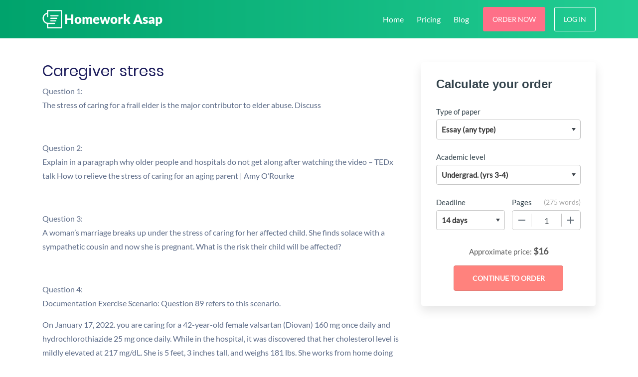

--- FILE ---
content_type: text/html; charset=UTF-8
request_url: https://www.homeworkasap.com/caregiver-stress/
body_size: 16872
content:
<!DOCTYPE html>
<html lang="en-US" prefix="og: https://ogp.me/ns#">
<head>
    <meta charset="UTF-8">
    <meta name="viewport" content="width=device-width, initial-scale=1">
    <link rel="profile" href="http://gmpg.org/xfn/11">
	<link rel="alternate" type="application/rss+xml" title="Homework Essay Paper Writers RSS Feed" href="https://www.homeworkasap.com/feed/" />
	<link rel="alternate" type="application/atom+xml" title="Homework Essay Paper Writers Atom Feed" href="https://www.homeworkasap.com/feed/atom/" />
    <link rel="pingback" href="https://www.homeworkasap.com/xmlrpc.php" />
    
<!-- Search Engine Optimization by Rank Math - https://s.rankmath.com/home -->
<title>Caregiver stress - Homework Essay Paper Writers</title>
<meta name="description" content="Caregiver stress - Get access to quality assignment help. Improve your grades."/>
<meta name="robots" content="follow, index, max-snippet:-1, max-video-preview:-1, max-image-preview:large"/>
<link rel="canonical" href="https://www.homeworkasap.com/caregiver-stress/" />
<meta property="og:locale" content="en_US" />
<meta property="og:type" content="article" />
<meta property="og:title" content="Caregiver stress - Homework Essay Paper Writers" />
<meta property="og:description" content="Caregiver stress - Get access to quality assignment help. Improve your grades." />
<meta property="og:url" content="https://www.homeworkasap.com/caregiver-stress/" />
<meta property="og:site_name" content="Homework Essay Paper Writers" />
<meta property="article:publisher" content="https://www.facebook.com/homeworkasapcom" />
<meta property="og:image" content="https://www.homeworkasap.com/wp-content/uploads/2024/02/Home-Wk-LN.jpg" />
<meta property="og:image:secure_url" content="https://www.homeworkasap.com/wp-content/uploads/2024/02/Home-Wk-LN.jpg" />
<meta property="og:image:width" content="1200" />
<meta property="og:image:height" content="630" />
<meta property="og:image:alt" content="Caregiver stress" />
<meta property="og:image:type" content="image/jpeg" />
<meta property="article:published_time" content="2021-10-11T14:19:43+00:00" />
<meta name="twitter:card" content="summary_large_image" />
<meta name="twitter:title" content="Caregiver stress - Homework Essay Paper Writers" />
<meta name="twitter:description" content="Caregiver stress - Get access to quality assignment help. Improve your grades." />
<meta name="twitter:site" content="@homeworkasapcom" />
<meta name="twitter:creator" content="@homeworkasapcom" />
<meta name="twitter:image" content="https://www.homeworkasap.com/wp-content/uploads/2024/02/Home-Wk-LN.jpg" />
<meta name="twitter:label1" content="Time to read" />
<meta name="twitter:data1" content="2 minutes" />
<script type="application/ld+json" class="rank-math-schema">{"@context":"https://schema.org","@graph":[{"@type":["EducationalOrganization","Organization"],"@id":"https://www.homeworkasap.com/#organization","name":"Homework ASAP Essay Writers","url":"https://www.homeworkasap.com","logo":{"@type":"ImageObject","@id":"https://www.homeworkasap.com/#logo","url":"https://www.homeworkasap.com/wp-content/uploads/2024/02/Home-Wk-SQ.jpg","contentUrl":"https://www.homeworkasap.com/wp-content/uploads/2024/02/Home-Wk-SQ.jpg","caption":"Homework ASAP Essay Writers","inLanguage":"en-US","width":"1080","height":"1080"}},{"@type":"WebSite","@id":"https://www.homeworkasap.com/#website","url":"https://www.homeworkasap.com","name":"Homework ASAP Essay Writers","publisher":{"@id":"https://www.homeworkasap.com/#organization"},"inLanguage":"en-US"},{"@type":"ImageObject","@id":"https://www.homeworkasap.com/wp-content/uploads/2024/02/Home-Wk-LN.jpg","url":"https://www.homeworkasap.com/wp-content/uploads/2024/02/Home-Wk-LN.jpg","width":"1200","height":"630","inLanguage":"en-US"},{"@type":"BreadcrumbList","@id":"https://www.homeworkasap.com/caregiver-stress/#breadcrumb","itemListElement":[{"@type":"ListItem","position":"1","item":{"@id":"https://www.homeworkasap.com","name":"Home"}},{"@type":"ListItem","position":"2","item":{"@id":"https://www.homeworkasap.com/caregiver-stress/","name":"Caregiver stress"}}]},{"@type":"WebPage","@id":"https://www.homeworkasap.com/caregiver-stress/#webpage","url":"https://www.homeworkasap.com/caregiver-stress/","name":"Caregiver stress - Homework Essay Paper Writers","datePublished":"2021-10-11T14:19:43+00:00","dateModified":"2021-10-11T14:19:43+00:00","isPartOf":{"@id":"https://www.homeworkasap.com/#website"},"primaryImageOfPage":{"@id":"https://www.homeworkasap.com/wp-content/uploads/2024/02/Home-Wk-LN.jpg"},"inLanguage":"en-US","breadcrumb":{"@id":"https://www.homeworkasap.com/caregiver-stress/#breadcrumb"}},{"@type":"Person","@id":"https://www.homeworkasap.com/caregiver-stress/#author","name":"Homework ASAP Essay writing service","image":{"@type":"ImageObject","@id":"https://www.homeworkasap.com/wp-content/litespeed/avatar/f702f1f5053309d3bafc1d0a79b48b11.jpg?ver=1768614033","url":"https://www.homeworkasap.com/wp-content/litespeed/avatar/f702f1f5053309d3bafc1d0a79b48b11.jpg?ver=1768614033","caption":"Homework ASAP Essay writing service","inLanguage":"en-US"},"sameAs":["http://homeworkasap.com"],"worksFor":{"@id":"https://www.homeworkasap.com/#organization"}},{"@type":"Article","headline":"Caregiver stress - Homework Essay Paper Writers","datePublished":"2021-10-11T14:19:43+00:00","dateModified":"2021-10-11T14:19:43+00:00","author":{"@id":"https://www.homeworkasap.com/caregiver-stress/#author"},"publisher":{"@id":"https://www.homeworkasap.com/#organization"},"description":"Caregiver stress - Get access to quality assignment help. Improve your grades.","name":"Caregiver stress - Homework Essay Paper Writers","@id":"https://www.homeworkasap.com/caregiver-stress/#richSnippet","isPartOf":{"@id":"https://www.homeworkasap.com/caregiver-stress/#webpage"},"image":{"@id":"https://www.homeworkasap.com/wp-content/uploads/2024/02/Home-Wk-LN.jpg"},"inLanguage":"en-US","mainEntityOfPage":{"@id":"https://www.homeworkasap.com/caregiver-stress/#webpage"}}]}</script>
<!-- /Rank Math WordPress SEO plugin -->

<link rel='dns-prefetch' href='//www.googletagmanager.com' />
<link rel='stylesheet' id='wp-block-library-css' href='https://www.homeworkasap.com/wp-includes/css/dist/block-library/style.min.css?ver=6.4.7' type='text/css' media='all' />
<style id='wp-block-library-theme-inline-css' type='text/css'>
.wp-block-audio figcaption{color:#555;font-size:13px;text-align:center}.is-dark-theme .wp-block-audio figcaption{color:hsla(0,0%,100%,.65)}.wp-block-audio{margin:0 0 1em}.wp-block-code{border:1px solid #ccc;border-radius:4px;font-family:Menlo,Consolas,monaco,monospace;padding:.8em 1em}.wp-block-embed figcaption{color:#555;font-size:13px;text-align:center}.is-dark-theme .wp-block-embed figcaption{color:hsla(0,0%,100%,.65)}.wp-block-embed{margin:0 0 1em}.blocks-gallery-caption{color:#555;font-size:13px;text-align:center}.is-dark-theme .blocks-gallery-caption{color:hsla(0,0%,100%,.65)}.wp-block-image figcaption{color:#555;font-size:13px;text-align:center}.is-dark-theme .wp-block-image figcaption{color:hsla(0,0%,100%,.65)}.wp-block-image{margin:0 0 1em}.wp-block-pullquote{border-bottom:4px solid;border-top:4px solid;color:currentColor;margin-bottom:1.75em}.wp-block-pullquote cite,.wp-block-pullquote footer,.wp-block-pullquote__citation{color:currentColor;font-size:.8125em;font-style:normal;text-transform:uppercase}.wp-block-quote{border-left:.25em solid;margin:0 0 1.75em;padding-left:1em}.wp-block-quote cite,.wp-block-quote footer{color:currentColor;font-size:.8125em;font-style:normal;position:relative}.wp-block-quote.has-text-align-right{border-left:none;border-right:.25em solid;padding-left:0;padding-right:1em}.wp-block-quote.has-text-align-center{border:none;padding-left:0}.wp-block-quote.is-large,.wp-block-quote.is-style-large,.wp-block-quote.is-style-plain{border:none}.wp-block-search .wp-block-search__label{font-weight:700}.wp-block-search__button{border:1px solid #ccc;padding:.375em .625em}:where(.wp-block-group.has-background){padding:1.25em 2.375em}.wp-block-separator.has-css-opacity{opacity:.4}.wp-block-separator{border:none;border-bottom:2px solid;margin-left:auto;margin-right:auto}.wp-block-separator.has-alpha-channel-opacity{opacity:1}.wp-block-separator:not(.is-style-wide):not(.is-style-dots){width:100px}.wp-block-separator.has-background:not(.is-style-dots){border-bottom:none;height:1px}.wp-block-separator.has-background:not(.is-style-wide):not(.is-style-dots){height:2px}.wp-block-table{margin:0 0 1em}.wp-block-table td,.wp-block-table th{word-break:normal}.wp-block-table figcaption{color:#555;font-size:13px;text-align:center}.is-dark-theme .wp-block-table figcaption{color:hsla(0,0%,100%,.65)}.wp-block-video figcaption{color:#555;font-size:13px;text-align:center}.is-dark-theme .wp-block-video figcaption{color:hsla(0,0%,100%,.65)}.wp-block-video{margin:0 0 1em}.wp-block-template-part.has-background{margin-bottom:0;margin-top:0;padding:1.25em 2.375em}
</style>
<style id='classic-theme-styles-inline-css' type='text/css'>
/*! This file is auto-generated */
.wp-block-button__link{color:#fff;background-color:#32373c;border-radius:9999px;box-shadow:none;text-decoration:none;padding:calc(.667em + 2px) calc(1.333em + 2px);font-size:1.125em}.wp-block-file__button{background:#32373c;color:#fff;text-decoration:none}
</style>
<style id='global-styles-inline-css' type='text/css'>
body{--wp--preset--color--black: #000000;--wp--preset--color--cyan-bluish-gray: #abb8c3;--wp--preset--color--white: #ffffff;--wp--preset--color--pale-pink: #f78da7;--wp--preset--color--vivid-red: #cf2e2e;--wp--preset--color--luminous-vivid-orange: #ff6900;--wp--preset--color--luminous-vivid-amber: #fcb900;--wp--preset--color--light-green-cyan: #7bdcb5;--wp--preset--color--vivid-green-cyan: #00d084;--wp--preset--color--pale-cyan-blue: #8ed1fc;--wp--preset--color--vivid-cyan-blue: #0693e3;--wp--preset--color--vivid-purple: #9b51e0;--wp--preset--gradient--vivid-cyan-blue-to-vivid-purple: linear-gradient(135deg,rgba(6,147,227,1) 0%,rgb(155,81,224) 100%);--wp--preset--gradient--light-green-cyan-to-vivid-green-cyan: linear-gradient(135deg,rgb(122,220,180) 0%,rgb(0,208,130) 100%);--wp--preset--gradient--luminous-vivid-amber-to-luminous-vivid-orange: linear-gradient(135deg,rgba(252,185,0,1) 0%,rgba(255,105,0,1) 100%);--wp--preset--gradient--luminous-vivid-orange-to-vivid-red: linear-gradient(135deg,rgba(255,105,0,1) 0%,rgb(207,46,46) 100%);--wp--preset--gradient--very-light-gray-to-cyan-bluish-gray: linear-gradient(135deg,rgb(238,238,238) 0%,rgb(169,184,195) 100%);--wp--preset--gradient--cool-to-warm-spectrum: linear-gradient(135deg,rgb(74,234,220) 0%,rgb(151,120,209) 20%,rgb(207,42,186) 40%,rgb(238,44,130) 60%,rgb(251,105,98) 80%,rgb(254,248,76) 100%);--wp--preset--gradient--blush-light-purple: linear-gradient(135deg,rgb(255,206,236) 0%,rgb(152,150,240) 100%);--wp--preset--gradient--blush-bordeaux: linear-gradient(135deg,rgb(254,205,165) 0%,rgb(254,45,45) 50%,rgb(107,0,62) 100%);--wp--preset--gradient--luminous-dusk: linear-gradient(135deg,rgb(255,203,112) 0%,rgb(199,81,192) 50%,rgb(65,88,208) 100%);--wp--preset--gradient--pale-ocean: linear-gradient(135deg,rgb(255,245,203) 0%,rgb(182,227,212) 50%,rgb(51,167,181) 100%);--wp--preset--gradient--electric-grass: linear-gradient(135deg,rgb(202,248,128) 0%,rgb(113,206,126) 100%);--wp--preset--gradient--midnight: linear-gradient(135deg,rgb(2,3,129) 0%,rgb(40,116,252) 100%);--wp--preset--font-size--small: 13px;--wp--preset--font-size--medium: 20px;--wp--preset--font-size--large: 36px;--wp--preset--font-size--x-large: 42px;--wp--preset--spacing--20: 0.44rem;--wp--preset--spacing--30: 0.67rem;--wp--preset--spacing--40: 1rem;--wp--preset--spacing--50: 1.5rem;--wp--preset--spacing--60: 2.25rem;--wp--preset--spacing--70: 3.38rem;--wp--preset--spacing--80: 5.06rem;--wp--preset--shadow--natural: 6px 6px 9px rgba(0, 0, 0, 0.2);--wp--preset--shadow--deep: 12px 12px 50px rgba(0, 0, 0, 0.4);--wp--preset--shadow--sharp: 6px 6px 0px rgba(0, 0, 0, 0.2);--wp--preset--shadow--outlined: 6px 6px 0px -3px rgba(255, 255, 255, 1), 6px 6px rgba(0, 0, 0, 1);--wp--preset--shadow--crisp: 6px 6px 0px rgba(0, 0, 0, 1);}:where(.is-layout-flex){gap: 0.5em;}:where(.is-layout-grid){gap: 0.5em;}body .is-layout-flow > .alignleft{float: left;margin-inline-start: 0;margin-inline-end: 2em;}body .is-layout-flow > .alignright{float: right;margin-inline-start: 2em;margin-inline-end: 0;}body .is-layout-flow > .aligncenter{margin-left: auto !important;margin-right: auto !important;}body .is-layout-constrained > .alignleft{float: left;margin-inline-start: 0;margin-inline-end: 2em;}body .is-layout-constrained > .alignright{float: right;margin-inline-start: 2em;margin-inline-end: 0;}body .is-layout-constrained > .aligncenter{margin-left: auto !important;margin-right: auto !important;}body .is-layout-constrained > :where(:not(.alignleft):not(.alignright):not(.alignfull)){max-width: var(--wp--style--global--content-size);margin-left: auto !important;margin-right: auto !important;}body .is-layout-constrained > .alignwide{max-width: var(--wp--style--global--wide-size);}body .is-layout-flex{display: flex;}body .is-layout-flex{flex-wrap: wrap;align-items: center;}body .is-layout-flex > *{margin: 0;}body .is-layout-grid{display: grid;}body .is-layout-grid > *{margin: 0;}:where(.wp-block-columns.is-layout-flex){gap: 2em;}:where(.wp-block-columns.is-layout-grid){gap: 2em;}:where(.wp-block-post-template.is-layout-flex){gap: 1.25em;}:where(.wp-block-post-template.is-layout-grid){gap: 1.25em;}.has-black-color{color: var(--wp--preset--color--black) !important;}.has-cyan-bluish-gray-color{color: var(--wp--preset--color--cyan-bluish-gray) !important;}.has-white-color{color: var(--wp--preset--color--white) !important;}.has-pale-pink-color{color: var(--wp--preset--color--pale-pink) !important;}.has-vivid-red-color{color: var(--wp--preset--color--vivid-red) !important;}.has-luminous-vivid-orange-color{color: var(--wp--preset--color--luminous-vivid-orange) !important;}.has-luminous-vivid-amber-color{color: var(--wp--preset--color--luminous-vivid-amber) !important;}.has-light-green-cyan-color{color: var(--wp--preset--color--light-green-cyan) !important;}.has-vivid-green-cyan-color{color: var(--wp--preset--color--vivid-green-cyan) !important;}.has-pale-cyan-blue-color{color: var(--wp--preset--color--pale-cyan-blue) !important;}.has-vivid-cyan-blue-color{color: var(--wp--preset--color--vivid-cyan-blue) !important;}.has-vivid-purple-color{color: var(--wp--preset--color--vivid-purple) !important;}.has-black-background-color{background-color: var(--wp--preset--color--black) !important;}.has-cyan-bluish-gray-background-color{background-color: var(--wp--preset--color--cyan-bluish-gray) !important;}.has-white-background-color{background-color: var(--wp--preset--color--white) !important;}.has-pale-pink-background-color{background-color: var(--wp--preset--color--pale-pink) !important;}.has-vivid-red-background-color{background-color: var(--wp--preset--color--vivid-red) !important;}.has-luminous-vivid-orange-background-color{background-color: var(--wp--preset--color--luminous-vivid-orange) !important;}.has-luminous-vivid-amber-background-color{background-color: var(--wp--preset--color--luminous-vivid-amber) !important;}.has-light-green-cyan-background-color{background-color: var(--wp--preset--color--light-green-cyan) !important;}.has-vivid-green-cyan-background-color{background-color: var(--wp--preset--color--vivid-green-cyan) !important;}.has-pale-cyan-blue-background-color{background-color: var(--wp--preset--color--pale-cyan-blue) !important;}.has-vivid-cyan-blue-background-color{background-color: var(--wp--preset--color--vivid-cyan-blue) !important;}.has-vivid-purple-background-color{background-color: var(--wp--preset--color--vivid-purple) !important;}.has-black-border-color{border-color: var(--wp--preset--color--black) !important;}.has-cyan-bluish-gray-border-color{border-color: var(--wp--preset--color--cyan-bluish-gray) !important;}.has-white-border-color{border-color: var(--wp--preset--color--white) !important;}.has-pale-pink-border-color{border-color: var(--wp--preset--color--pale-pink) !important;}.has-vivid-red-border-color{border-color: var(--wp--preset--color--vivid-red) !important;}.has-luminous-vivid-orange-border-color{border-color: var(--wp--preset--color--luminous-vivid-orange) !important;}.has-luminous-vivid-amber-border-color{border-color: var(--wp--preset--color--luminous-vivid-amber) !important;}.has-light-green-cyan-border-color{border-color: var(--wp--preset--color--light-green-cyan) !important;}.has-vivid-green-cyan-border-color{border-color: var(--wp--preset--color--vivid-green-cyan) !important;}.has-pale-cyan-blue-border-color{border-color: var(--wp--preset--color--pale-cyan-blue) !important;}.has-vivid-cyan-blue-border-color{border-color: var(--wp--preset--color--vivid-cyan-blue) !important;}.has-vivid-purple-border-color{border-color: var(--wp--preset--color--vivid-purple) !important;}.has-vivid-cyan-blue-to-vivid-purple-gradient-background{background: var(--wp--preset--gradient--vivid-cyan-blue-to-vivid-purple) !important;}.has-light-green-cyan-to-vivid-green-cyan-gradient-background{background: var(--wp--preset--gradient--light-green-cyan-to-vivid-green-cyan) !important;}.has-luminous-vivid-amber-to-luminous-vivid-orange-gradient-background{background: var(--wp--preset--gradient--luminous-vivid-amber-to-luminous-vivid-orange) !important;}.has-luminous-vivid-orange-to-vivid-red-gradient-background{background: var(--wp--preset--gradient--luminous-vivid-orange-to-vivid-red) !important;}.has-very-light-gray-to-cyan-bluish-gray-gradient-background{background: var(--wp--preset--gradient--very-light-gray-to-cyan-bluish-gray) !important;}.has-cool-to-warm-spectrum-gradient-background{background: var(--wp--preset--gradient--cool-to-warm-spectrum) !important;}.has-blush-light-purple-gradient-background{background: var(--wp--preset--gradient--blush-light-purple) !important;}.has-blush-bordeaux-gradient-background{background: var(--wp--preset--gradient--blush-bordeaux) !important;}.has-luminous-dusk-gradient-background{background: var(--wp--preset--gradient--luminous-dusk) !important;}.has-pale-ocean-gradient-background{background: var(--wp--preset--gradient--pale-ocean) !important;}.has-electric-grass-gradient-background{background: var(--wp--preset--gradient--electric-grass) !important;}.has-midnight-gradient-background{background: var(--wp--preset--gradient--midnight) !important;}.has-small-font-size{font-size: var(--wp--preset--font-size--small) !important;}.has-medium-font-size{font-size: var(--wp--preset--font-size--medium) !important;}.has-large-font-size{font-size: var(--wp--preset--font-size--large) !important;}.has-x-large-font-size{font-size: var(--wp--preset--font-size--x-large) !important;}
.wp-block-navigation a:where(:not(.wp-element-button)){color: inherit;}
:where(.wp-block-post-template.is-layout-flex){gap: 1.25em;}:where(.wp-block-post-template.is-layout-grid){gap: 1.25em;}
:where(.wp-block-columns.is-layout-flex){gap: 2em;}:where(.wp-block-columns.is-layout-grid){gap: 2em;}
.wp-block-pullquote{font-size: 1.5em;line-height: 1.6;}
</style>
<link rel='stylesheet' id='morningstar-style-css' href='https://www.homeworkasap.com/wp-content/themes/morningstar/style.css?ver=6.4.7' type='text/css' media='all' />
<link rel='stylesheet' id='morningstar-calc-css' href='https://www.homeworkasap.com/wp-content/themes/morningstar/css/calc.css?ver=6.4.7' type='text/css' media='all' />

<!-- Google Analytics snippet added by Site Kit -->
<script type="text/javascript" src="https://www.googletagmanager.com/gtag/js?id=G-KP20NPTTM6" id="google_gtagjs-js" defer data-deferred="1"></script>
<script type="text/javascript" id="google_gtagjs-js-after" src="[data-uri]" defer></script>

<!-- End Google Analytics snippet added by Site Kit -->
<link rel="https://api.w.org/" href="https://www.homeworkasap.com/wp-json/" /><link rel="alternate" type="application/json" href="https://www.homeworkasap.com/wp-json/wp/v2/pages/3793" /><link rel="EditURI" type="application/rsd+xml" title="RSD" href="https://www.homeworkasap.com/xmlrpc.php?rsd" />
<meta name="generator" content="WordPress 6.4.7" />
<link rel='shortlink' href='https://www.homeworkasap.com/?p=3793' />
<link rel="alternate" type="application/json+oembed" href="https://www.homeworkasap.com/wp-json/oembed/1.0/embed?url=https%3A%2F%2Fwww.homeworkasap.com%2Fcaregiver-stress%2F" />
<link rel="alternate" type="text/xml+oembed" href="https://www.homeworkasap.com/wp-json/oembed/1.0/embed?url=https%3A%2F%2Fwww.homeworkasap.com%2Fcaregiver-stress%2F&#038;format=xml" />
<meta name="generator" content="Site Kit by Google 1.120.0" />
<!-- Google AdSense meta tags added by Site Kit -->
<meta name="google-adsense-platform-account" content="ca-host-pub-2644536267352236">
<meta name="google-adsense-platform-domain" content="sitekit.withgoogle.com">
<!-- End Google AdSense meta tags added by Site Kit -->
<link rel="icon" href="https://www.homeworkasap.com/wp-content/uploads/2021/05/cropped-boomgrades-32x32.png" sizes="32x32" />
<link rel="icon" href="https://www.homeworkasap.com/wp-content/uploads/2021/05/cropped-boomgrades-192x192.png" sizes="192x192" />
<link rel="apple-touch-icon" href="https://www.homeworkasap.com/wp-content/uploads/2021/05/cropped-boomgrades-180x180.png" />
<meta name="msapplication-TileImage" content="https://www.homeworkasap.com/wp-content/uploads/2021/05/cropped-boomgrades-270x270.png" />
		<style type="text/css" id="wp-custom-css">
			.docs-item-count {
    background-color: rgba(82, 143, 255, 0.1);
    padding: 1px !important;
    border-radius: 50%;
	  display: none !important;
}
.top-block {
    padding: 150px 0 100px;
    margin-bottom: 100px;
    margin-top: -100px;
    background: #19d6e1;
    background: -webkit-gradient(linear,left top,right top,from(#00A36C),to(#22cd93));
    background: linear-gradient(
90deg,#00A36C 0,#22cd93) !important;
    filter: progid:DXImageTransform.Microsoft.gradient(startColorstr="#00A36C",endColorstr="#22cd93",GradientType=1);
    z-index: -2;
    overflow-x: hidden;
}
.navbar.bg-dark-nav {
    background-image: -webkit-gradient(linear,left top,right top,from(#5833ce),to(#15dfe2));
    background-image: linear-gradient(
90deg,#00A36C,#22cd93) !important;
    margin-bottom: 25px;
}
		</style>
			<script type="application/ld+json">
        {
            "@context": "http://schema.org/",
            "@type": "product",
            "name": "Homeworkasap",
            "image": "https://www.homeworkasap.com/static/images/logo-white.svg",
            "aggregateRating": {
                "@type": "AggregateRating",
                "ratingValue": "4.9",
                "ratingCount": "51890"
            }
        }
    </script>
	<script type="text/javascript" src="[data-uri]" defer></script>
</head>

<body class="page-template-default page page-id-3793">


<nav id="navbar" class="navbar navbar-expand-lg navbar-dark bg-dark-nav mb-0">
    <div class="container">
        <a class="navbar-brand" href="/">
            <img data-lazyloaded="1" src="[data-uri]" data-src="/static/images/logo-white.svg" height="50" alt="Homework Essay Paper Writers Logo"><noscript><img src="/static/images/logo-white.svg" height="50" alt="Homework Essay Paper Writers Logo"></noscript>
        </a>

        <button class="navbar-toggler" type="button" data-toggle="collapse" data-target="#navbarNavDropdown" aria-controls="navbarNavDropdown" aria-expanded="false" aria-label="Toggle navigation">
            <span class="navbar-toggler-span"></span>
            <span class="navbar-toggler-span"></span>
            <span class="navbar-toggler-span"></span>
        </button>
        <div class="desktop-nav">
            
            <ul class="navbar-nav">
                                    <li itemscope="itemscope" itemtype="https://www.schema.org/SiteNavigationElement" id="nav__item-16" class="menu-item menu-item-type-custom menu-item-object-custom nav__item-16 nav__item"><a title="Home" href="https://homeworkasap.com" class="nav-link">Home</a></li>
<li itemscope="itemscope" itemtype="https://www.schema.org/SiteNavigationElement" id="nav__item-17" class="menu-item menu-item-type-post_type menu-item-object-page nav__item-17 nav__item"><a title="Pricing" href="https://www.homeworkasap.com/pricing/" class="nav-link">Pricing</a></li>
<li itemscope="itemscope" itemtype="https://www.schema.org/SiteNavigationElement" id="nav__item-220" class="menu-item menu-item-type-post_type menu-item-object-page nav__item-220 nav__item"><a title="Blog" href="https://www.homeworkasap.com/blog/" class="nav-link">Blog</a></li>
                                <li class="nav-item nav-right-buttons">
                    <a href="/order" class="btn btn-default">Order Now</a>
                    <a href="/dashboard/authorization" class="btn btn-default login-button">Log in</a>
                </li>
            </ul>
            
        </div>
    </div>
    <div class="mobile-nav collapse navbar-collapse" id="navbarNavDropdown">
        <a href="/dashboard/authorization" class="btn btn-default white-blue-border-button mob-menu-button">My Account</a>
                    <ul class="navbar-nav">
                <li itemscope="itemscope" itemtype="https://www.schema.org/SiteNavigationElement" class="menu-item menu-item-type-custom menu-item-object-custom nav__item-16 nav__item"><a title="Home" href="https://homeworkasap.com" class="nav-link">Home</a></li>
<li itemscope="itemscope" itemtype="https://www.schema.org/SiteNavigationElement" class="menu-item menu-item-type-post_type menu-item-object-page nav__item-17 nav__item"><a title="Pricing" href="https://www.homeworkasap.com/pricing/" class="nav-link">Pricing</a></li>
<li itemscope="itemscope" itemtype="https://www.schema.org/SiteNavigationElement" class="menu-item menu-item-type-post_type menu-item-object-page nav__item-220 nav__item"><a title="Blog" href="https://www.homeworkasap.com/blog/" class="nav-link">Blog</a></li>
            </ul>
            </div>
</nav><div class="container testimonials-page local-samples-page pt-5">

    <div class="local-blog-wrapper">
        <div class="row">
            <div class="col-lg-8 m-auto">
                <h1 class="local-samples-h1">Caregiver stress</h1>
                <div class="local-text normal-blue clearfix">
                    
                    <p>Question 1:<br />
The stress of caring for a frail elder is the major contributor to elder abuse. Discuss</p>
<p>&nbsp;</p>
<p>Question 2:<br />
Explain in a paragraph why older people and hospitals do not get along after watching the video &#8211; TEDx talk How to relieve the stress of caring for an aging parent | Amy O&#8217;Rourke</p>
<p>&nbsp;</p>
<p>Question 3:<br />
A woman&#8217;s marriage breaks up under the stress of caring for her affected child. She finds solace with a sympathetic cousin and now she is pregnant. What is the risk their child will be affected?</p>
<p>&nbsp;</p>
<p>Question 4:<br />
Documentation Exercise Scenario: Question 89 refers to this scenario.</p>
<p>On January 17, 2022. you are caring for a 42-year-old female valsartan (Diovan) 160 mg once daily and hydrochlorothiazide 25 mg once daily. While in the hospital, it was discovered that her cholesterol level is mildly elevated at 217 mg/dL. She is 5 feet, 3 inches tall, and weighs 181 lbs. She works from home doing data entry so she can be home for her three children, ages 3, 6, and 12 years. She is to go home on a healthy heart diet and with orders to walk for 30 minutes a day, 5 days per week&#8230; Her mother also lives with the family, but she is on hospice mre related to end-stage breast cancer. Mrs. Sanchez is anxious to get home to care for her mother and children. Mr. Sanchez works the night shift. You meet with Mr. and Mrs. Sanchez at 10:15 am, and perform discharge teaching. When you return at 10:50 a.m., Mrs. Sanchez states that her 12-year-old daughter is having trouble dealing with the impending death of her grandmother. Mrs. Sanchez is also upset knowing that her mother has only a few more months to live. She says she thinks her blood pressure was up as a result of the stress of caring for her mother and from her diet and lack of exercise. She begins to cry, stating that she feels overwhelmed with her mother&#8217;s care. You discuss the hospice services she is receiving and bring up the possibility of additional help. Mr. Sanchez says that he would be willing to pay for help but does not know how to hire trained, reliable nursing assistants. You offer to arrange a consultation with their current hospice agency regarding more assistance for them. You make the call after leaving the room, at 11:15 a.m. Document this situation on the nurse&#8217;s note form.</p>
<p>&nbsp;</p>
<p>Question 5:</p>
<p>RNRS 118 Spring Family<br />
Module 26 and 26. A<br />
Group 3</p>
<p>Mrs. Ann Bell, an 82-year-old widow, was diagnosed with Alzheimer&#8217;s disease several years ago. She lives with her daughter and son-in-law and their two children, ages 16 and 10 years. Mrs. Bell has begun wandering, especially at night, and she has started small fires when she attempts to cook and forgets about the pot on the stove. Mrs. Bell&#8217;s daughter, Laura, accompanies her mother to her physician&#8217;s appointment today and relates that the stress of caring for her mother, in addition to her other obligations to her husband and children, is becoming increasingly difficult.</p>
<ol>
<li>Question 1: How can the nurse help the family members to cope with the loss they feel related to Mrs. Bell&#8217;s cognitive degeneration?</li>
<li>Question 2: What strategies might help Mrs. Bell&#8217;s grandchildren identify their feelings of grief and loss and work as a family to deal with these feelings?</li>
<li>Question 3: What strategies can you suggest to help this family deal with the stress of Mrs. Bell&#8217;s cognitive degeneration?</li>
<li>Question 4: What referrals can you make to reduce Mrs. Bell&#8217;s daughter&#8217;s caregiver role strain?</li>
</ol>
                    
                </div>
            </div>

            <div class="col-lg-4">
                <div id="scroll-top">
                    <div class="calc-short" data-calc-short>
    <form name="uvocalculator" class="Calc" method="get" action="/" data-calculator-form>
        <div class="Calc__header">Calculate your order</div>
        <div class="Calc__row">
            <label class="Calc__label" for="paperTypeId">
                <span class="Calc__label-item">Type of paper</span>
                <span class="Calc__select">
                    <select name="paperTypeId" data-academic-level-select=""></select>
                </span>
            </label>
        </div>
        <div class="Calc__row">
            <label class="Calc__label" for="academicLevelId">
                <span class="Calc__label-item">Academic level</span>
                <span class="Calc__select">
                    <select name="academicLevelId" data-academic-level-select-mobile=""></select>
                </span>
            </label>
        </div>
        <div class="Calc__group">
            <div class="Calc__cell">
                <label class="Calc__label" for="deadlineId">
                    <span class="Calc__label-item">Deadline</span>
                    <span class="Calc__select">
                        <select name="deadlineId" arial-label="List of deadline" data-deadline-static=""></select>
                     </span>
                </label>
            </div>
            <div class="Calc__cell" data-tariff-control>
                <div class="Calc__label">
                    <span class="Calc__label-item">Pages <span class="Calc__label-item-words">(<span data-words-qty>550 words</span>)</span>
                    </span>
                    <div class="uvocalc--pages__buttons">
                        <button type="button" title="Decrease" data-minus-button="" class="sfrom-select-pages" id="-page"><span>−</span></button>
                        <input name="pages" value="2" data-pages-input="" type="text">
                        <button type="button" title="Increase" data-plus-button="" class="sfrom-select-pages" id="+page"><span>+</span></button>
                    </div>
                </div>
            </div>
        </div>
        <div class="Calc__row Calc__total">Approximate price: <span data-total-price>-</span></div>
        <div class="Calc__row Calc__submit">
            <input type="submit" class="sform-submit" value="Continue to order" id="continue-to-order" data-submit-button>
        </div>
    </form>
</div>                </div>
            </div>
            
        </div>
    </div>

</div>

<section class="block compact">
    <div class="container">
        <div class="why-us">
    <div class="row">
        <div class="col-lg-8 ml-auto mr-auto text-center mb-5">
            <p class="h2">Why Choose Us</p>
        </div>
    </div>
    <div class="row">
        <div class="col-lg-4 why-us-block-wrapper">
            <div class="why-us-block">
                <div class="why-img-wrapper">
                    <img data-lazyloaded="1" src="[data-uri]" data-src="https://www.homeworkasap.com/wp-content/themes/morningstar/images/why-us-1.png" alt="Top Quality and Well-Researched Papers"><noscript><img src="https://www.homeworkasap.com/wp-content/themes/morningstar/images/why-us-1.png" alt="Top Quality and Well-Researched Papers"></noscript>
                </div>
                <p class="h3" data-toggle="collapse" href="#collapse-why-1">Top Quality and Well-Researched Papers</p>
                <p class="collapse collapse-sm" id="collapse-why-1">We always confirm that writers follow all of your instructions precisely. you'll choose your academic level: highschool, college/university or professional, Your order will be assigned to a writer who possesses a respective degree.
                    <span data-toggle="collapse" href="#collapse-why-1"></span>
                </p>
            </div>
        </div>
        <div class="col-lg-4 why-us-block-wrapper">
            <div class="why-us-block">
                <div class="why-img-wrapper">
                    <img data-lazyloaded="1" src="[data-uri]" data-src="https://www.homeworkasap.com/wp-content/themes/morningstar/images/why-us-2.png" alt="Highly Experienced Paper Writers"><noscript><img src="https://www.homeworkasap.com/wp-content/themes/morningstar/images/why-us-2.png" alt="Highly Experienced Paper Writers"></noscript>
                </div>
                <p class="h3" data-toggle="collapse" href="#collapse-why-2">Highly Experienced Paper Writers</p>
                <p class="collapse collapse-sm" id="collapse-why-2">Our team of professional academic writers has years of vast experience in academic writing, research, and formatting. So you can always be sure that your project is in safe hands.
                    <span data-toggle="collapse" href="#collapse-why-2"></span>
                </p>
            </div>
        </div>
        <div class="col-lg-4 why-us-block-wrapper">
            <div class="why-us-block">
                <div class="why-img-wrapper">
                    <img data-lazyloaded="1" src="[data-uri]" data-src="https://www.homeworkasap.com/wp-content/themes/morningstar/images/why-us-3.png" alt="Free Revisions Essay Writing"><noscript><img src="https://www.homeworkasap.com/wp-content/themes/morningstar/images/why-us-3.png" alt="Free Revisions Essay Writing"></noscript>
                </div>
                <p class="h3" data-toggle="collapse" href="#collapse-why-3">Free Unlimited Revisions</p>
                <p class="collapse collapse-sm" id="collapse-why-3">If you believe we missed something, feel free to send your order for a free revision. After receipt of the final document, You have 10 days to submit the order for review. A revision can be submitted by logging into your personal account or by contacting our support team.
                    <span data-toggle="collapse" href="#collapse-why-3"></span>
                </p>
            </div>
        </div>
        <div class="col-lg-4 why-us-block-wrapper">
            <div class="why-us-block">
                <div class="why-img-wrapper">
                    <img data-lazyloaded="1" src="[data-uri]" data-src="https://www.homeworkasap.com/wp-content/themes/morningstar/images/why-us-4.png" alt="Timely Assignment Delivery"><noscript><img src="https://www.homeworkasap.com/wp-content/themes/morningstar/images/why-us-4.png" alt="Timely Assignment Delivery"></noscript>
                </div>
                <p class="h3" data-toggle="collapse" href="#collapse-why-4">Timely Delivery and 100% Money-Back-Guarantee</p>
                <p class="collapse collapse-sm" id="collapse-why-4">We ensure that all papers are always delivered on the expected time. In any case, if we require more time to polish your paper, we may contact you regarding the deadline extension. In case you are not in a position to allocate additional time, a 100% order refund is guaranteed.
                    <span data-toggle="collapse" href="#collapse-why-4"></span>
                </p>
            </div>
        </div>
        <div class="col-lg-4 why-us-block-wrapper">
            <div class="why-us-block">
                <div class="why-img-wrapper">
                    <img data-lazyloaded="1" src="[data-uri]" data-src="https://www.homeworkasap.com/wp-content/themes/morningstar/images/why-us-5.png" alt="Plagiarism free custom writing"><noscript><img src="https://www.homeworkasap.com/wp-content/themes/morningstar/images/why-us-5.png" alt="Plagiarism free custom writing"></noscript>
                </div>
                <p class="h3" data-toggle="collapse" href="#collapse-why-5">Plagiarism free &amp; Confidential</p>
                <p class="collapse collapse-sm" id="collapse-why-5">As part of our quality assurance process, we use several writing tools and checks to ensure that all documents you receive are 100% unique and original.Each paper undergoes careful review by our editors to deliver plagiarism free essays. We also guarantee maximum confidentiality in all of our services.
                    <span data-toggle="collapse" href="#collapse-why-5"></span>
                </p>
            </div>
        </div>
        <div class="col-lg-4 why-us-block-wrapper">
            <div class="why-us-block">
                <div class="why-img-wrapper">
                    <img data-lazyloaded="1" src="[data-uri]" data-src="https://www.homeworkasap.com/wp-content/themes/morningstar/images/why-us-6.png" alt="Real time chat essay writer"><noscript><img src="https://www.homeworkasap.com/wp-content/themes/morningstar/images/why-us-6.png" alt="Real time chat essay writer"></noscript>
                </div>
                <p class="h3" data-toggle="collapse" href="#collapse-why-6">Real time online chat with your writer</p>
                <p class="collapse collapse-sm" id="collapse-why-6">Our writers and support agents are available 24 hours a day 7 days a week to assist you. We are committed to providing you with top-notch customer experience. Chat with us anytime.
                    <span data-toggle="collapse" href="#collapse-why-6"></span>
                </p>
            </div>
        </div>
    </div>
</div>    </div>
</section>

<section class="block block--light compact">
    <div class="container calc-container">
    <div class="row">
        <div class="col-lg-7">
            <p class="h2 mob-yes calc-mob-header-main">Try it now!</p>
            <div class="calculator">
                <div class="uvocalc--wrapper">
                    <div class="uvocalc">
                        <h2 class="uvocalc--title">Calculate the price of your order</h2>
                        <div data-calc-mini class="uvocalc--container">
                            <form name="uvocalculator" method="get" action="/order" data-calculator-form style="display: block;">

                                <div class="uvocalc--type_of_paper">
                                    <label for="paperTypeId">Type of paper needed:</label>
                                    <div class="uvocalc--select">
                                        <select class="f_sz_400 validate[required]" name="paperTypeId" data-academic-level-select></select>
                                    </div>
                                </div>

                                <div class="uvocalc--pages">
                                    <div class="uvocalc--pages__title">
                                        <label for="pages">Pages:</label>
                                        <div class="uvocalc--pages__words" data-words-qty></div>
                                    </div>
                                    <div class="uvocalc--pages__buttons">
                                        <button type="button" title="Decrease" data-minus-button><span>−</span></button>
                                        <input name="pages" value="1" data-pages-input type="text">
                                        <button type="button" title="Increase" data-plus-button><span>+</span></button>
                                    </div>
                                </div>

                                <div class="uvocalc--field_tip uvocalc--field_tip_discount" style="display: none;" data-tip-discount>You will get a personal manager and a discount.</div>
                                <div class="uvocalc--field_tip uvocalc--field_tip_paper_type_id" data-notice></div>
                                <div class="uvocalc--academic_level">
                                    <label>Academic level:</label>
                                    <div class="uvocalc--academic_level_control visible-in-desktop" data-academic-level-control-upgrade>
                                    </div>
                                    <div class="visible-in-mobile">
                                        <div class="uvocalc--select">
                                            <select data-academic-level-select-mobile></select>
                                        </div>
                                    </div>
                                    <div class="uvocalc--academic_level_content" data-tariff-control-upgrade></div>
                                </div>

                                <div class="uvocalc--deadline"></div>
                                    <div class="uvocalc--total_price_container">
                                        <div class="uvocalc--total_price_title">Total price:</div>
                                        <div class="uvocalc--total_price" data-total-price><span>$</span>0.00</div>
                                    </div>
                                    <div class="uvocalc--submit__container">
                                        <input class="btn btn--primary" type="submit" title="Continue to Order" data-submit-button="" value="Continue to order" onclick="ga('send', 'event', 'Homepage', 'Continue to order', 'Calculate price for your order');">
                                    </div>
                            </form>
                        </div>
                    </div>
                </div>
            </div>
        </div>
        <div class="col-lg-5 calculator-right-wrapper">
            <p class="mob-text-center h2">How it works?</p>
            <p class="calc-top-p mob-text-center">Get your paper done in these simple steps</p>
            <div class="calculator-right-block">
                <img data-lazyloaded="1" src="[data-uri]" data-src="https://www.homeworkasap.com/wp-content/themes/morningstar/images/moblile-block-1.png" alt="give essay topic"><noscript><img src="https://www.homeworkasap.com/wp-content/themes/morningstar/images/moblile-block-1.png" alt="give essay topic"></noscript>
                <p class="h3">Give your requirements</p>
                <p>Fill in the order form and tell us about your assignment, instructions and deadline</p>
            </div>
            <div class="calculator-right-block">
                <img data-lazyloaded="1" src="[data-uri]" data-src="https://www.homeworkasap.com/wp-content/themes/morningstar/images/moblile-block-2.png" alt="pay for essay"><noscript><img src="https://www.homeworkasap.com/wp-content/themes/morningstar/images/moblile-block-2.png" alt="pay for essay"></noscript>
                <p class="h3">Proceed with the payment</p>
                <p>Choose your preferred payment method and the writer will start writing your custom paper.</p>
            </div>
            <div class="calculator-right-block">
                <img data-lazyloaded="1" src="[data-uri]" data-src="https://www.homeworkasap.com/wp-content/themes/morningstar/images/moblile-block-3.png" alt="download custom essay"><noscript><img src="https://www.homeworkasap.com/wp-content/themes/morningstar/images/moblile-block-3.png" alt="download custom essay"></noscript>
                <p class="h3">Download the final file</p>
                <p>Once your high quality custom paper is ready, we will email it to you.</p>
            </div>
        </div>
    </div>
</div></section>

<section class="block compact">
    <div class="container">
    <div class="row">
        <div class="col-lg-8 ml-auto mr-auto text-center">
            <p class="h2">Our Paper Writing Services</p>
            <p>We are here to ensure you dont get stuck with your coursework and assignments. Focus on your hobbies and enjoy some quality leisure time as we write your paper. You can trust our  kinds of writing services.
            </p>
        </div>
    </div>
    <div class="row">
        <div class="services-right-block col-md-6">
            <img data-lazyloaded="1" src="[data-uri]" class="d-none d-lg-block" data-src="https://www.homeworkasap.com/wp-content/themes/morningstar/images/services-1.png" alt="essay writing service"><noscript><img class="d-none d-lg-block" src="https://www.homeworkasap.com/wp-content/themes/morningstar/images/services-1.png" alt="essay writing service"></noscript>
            <img data-lazyloaded="1" src="[data-uri]" class="d-block d-sm-block d-md-block d-lg-none" data-src="https://www.homeworkasap.com/wp-content/themes/morningstar/images/services-mob-1.png" alt="essay helper"><noscript><img class="d-block d-sm-block d-md-block d-lg-none" src="https://www.homeworkasap.com/wp-content/themes/morningstar/images/services-mob-1.png" alt="essay helper"></noscript>
            <p class="services-right-type d-none d-lg-block">Essays</p>
            <h2 class="h3">Essay Writing Service</h2>
            <p>Stuck with an essay assignment? Making an admission application? We specialize in writing high quality and engaging personal statements as well as application essays. Our professional academic essay writers are experts in writing 100% original essays according to order specifications. From compositions, creative writing to literary analysis we've got you covered.</p>
        </div>
        <div class="services-right-block col-md-6">
            <img data-lazyloaded="1" src="[data-uri]" class="d-none d-lg-block" data-src="https://www.homeworkasap.com/wp-content/themes/morningstar/images/services-2.png" alt="professional assignment Help"><noscript><img class="d-none d-lg-block" src="https://www.homeworkasap.com/wp-content/themes/morningstar/images/services-2.png" alt="professional assignment Help"></noscript>
            <img data-lazyloaded="1" src="[data-uri]" class="d-block d-sm-block d-md-block d-lg-none" data-src="https://www.homeworkasap.com/wp-content/themes/morningstar/images/services-mob-2.png" alt="assignment writer"><noscript><img class="d-block d-sm-block d-md-block d-lg-none" src="https://www.homeworkasap.com/wp-content/themes/morningstar/images/services-mob-2.png" alt="assignment writer"></noscript>
            <p class="services-right-type d-none d-lg-block">Assignments</p>
            <p class="h3">Professional assignment Help</p>
            <p>Your routine homework and academic assignments are completed on time and at affordable prices. Submit your assignments and the respective subject matter expert will get it done within no time and painlessly. Better grades will be yours without any stress at all!</p>
        </div>
        <div class="services-right-block col-md-6">
            <img data-lazyloaded="1" src="[data-uri]" class="d-none d-lg-block" data-src="https://www.homeworkasap.com/wp-content/themes/morningstar/images/services-3.png" alt="research paper writing service"><noscript><img class="d-none d-lg-block" src="https://www.homeworkasap.com/wp-content/themes/morningstar/images/services-3.png" alt="research paper writing service"></noscript>
            <img data-lazyloaded="1" src="[data-uri]" class="d-block d-sm-block d-md-block d-lg-none" data-src="https://www.homeworkasap.com/wp-content/themes/morningstar/images/services-mob-3.png" alt="english essay writer"><noscript><img class="d-block d-sm-block d-md-block d-lg-none" src="https://www.homeworkasap.com/wp-content/themes/morningstar/images/services-mob-3.png" alt="english essay writer"></noscript>
            <p class="services-right-type d-none d-lg-block">Research</p>
            <p class="h3">Research and Term Papers</p>
            <p>Every member of our dynamic essay writing team is an expert in academic research. They are all well versed with APA, MLA, Chicago, Harvard citation formats. Your research paper gets to you fully formatted and ready to be submitted. The research involved in writing your paper is always 100% original. This is part of our commitment to provide you with papers free of plagiarism.</p>
        </div>
        <div class="services-right-block col-md-6">
            <img data-lazyloaded="1" src="[data-uri]" class="d-none d-lg-block" data-src="https://www.homeworkasap.com/wp-content/themes/morningstar/images/services-3.png" alt="custom writing"><noscript><img class="d-none d-lg-block" src="https://www.homeworkasap.com/wp-content/themes/morningstar/images/services-3.png" alt="custom writing"></noscript>
            <img data-lazyloaded="1" src="[data-uri]" class="d-block d-sm-block d-md-block d-lg-none" data-src="https://www.homeworkasap.com/wp-content/themes/morningstar/images/services-mob-3.png" alt="academic writer"><noscript><img class="d-block d-sm-block d-md-block d-lg-none" src="https://www.homeworkasap.com/wp-content/themes/morningstar/images/services-mob-3.png" alt="academic writer"></noscript>
            <p class="services-right-type d-none d-lg-block">Custom Writing</p>
            <p class="h3">Custom Writing Services</p>
            <p>Our highly experienced business, nursing, and psychology writers are true professionals with vast prowess at delivering outstanding work in a wide range of fields. You dont have to worry about Short deadlines anymore. Just give us the instructions and you'll receive your custom paper ASAP! We have fully qualified, full-pro writers on stand by to assist you.</p>
        </div>
    </div>
    <div class="text-center mob-yes"><a href="/our-services/" class="btn btn-success">See all services</a></div>
</div></section>

<footer itemscope="" itemtype="http://schema.org/WPFooter">
    <div class="container">
        <div class="bottom-footer">
            <div class="row">
                <div class="col-lg-3 bottom-footer-left">
                    <img data-lazyloaded="1" src="[data-uri]" class="footer-img" data-src="/static/images/logo-white.svg" height="80" alt="homework asap essay writing service"><noscript><img class="footer-img" src="/static/images/logo-white.svg" height="80" alt="homework asap essay writing service"></noscript><br>
					<a href="//www.dmca.com/Protection/Status.aspx?ID=110ff548-30bf-45d9-97fe-f881a7903be7" title="DMCA.com Protection Status" class="dmca-badge"> <img src ="https://images.dmca.com/Badges/dmca_protected_sml_120m.png?ID=110ff548-30bf-45d9-97fe-f881a7903be7"  alt="DMCA.com Protection Status" /></a>  <script src="https://images.dmca.com/Badges/DMCABadgeHelper.min.js"> </script>
                </div>
                <div class="col-lg-2">
                    <p class="bottom-footer-headers">Main Links</p>
                                            <ul class="menu">
                            <li itemscope="itemscope" itemtype="https://www.schema.org/SiteNavigationElement" id="nav__item-19" class="menu-item menu-item-type-custom menu-item-object-custom nav__item-19 nav__item"><a title="Home" href="https://homeworkasap.com">Home</a></li>
<li itemscope="itemscope" itemtype="https://www.schema.org/SiteNavigationElement" id="nav__item-64" class="menu-item menu-item-type-post_type menu-item-object-page nav__item-64 nav__item"><a title="About Us" href="https://www.homeworkasap.com/about-us/">About Us</a></li>
<li itemscope="itemscope" itemtype="https://www.schema.org/SiteNavigationElement" id="nav__item-59" class="menu-item menu-item-type-post_type menu-item-object-page nav__item-59 nav__item"><a title="Our Services" href="https://www.homeworkasap.com/our-services/">Our Services</a></li>
<li itemscope="itemscope" itemtype="https://www.schema.org/SiteNavigationElement" id="nav__item-78" class="menu-item menu-item-type-post_type menu-item-object-page nav__item-78 nav__item"><a title="Blog" href="https://www.homeworkasap.com/blog/">Blog</a></li>
<li itemscope="itemscope" itemtype="https://www.schema.org/SiteNavigationElement" id="nav__item-48" class="menu-item menu-item-type-post_type menu-item-object-page nav__item-48 nav__item"><a title="Contact Us" href="https://www.homeworkasap.com/contact-us/">Contact Us</a></li>
                        </ul>
                                    </div>
                <div class="col-lg-2">
                    <p class="bottom-footer-headers">Resources</p>
                                            <ul class="menu">
                            <li itemscope="itemscope" itemtype="https://www.schema.org/SiteNavigationElement" id="nav__item-117" class="menu-item menu-item-type-custom menu-item-object-custom nav__item-117 nav__item"><a title="Homework Answers" href="https://www.homeworkasap.com/homeworkanswers/">Homework Answers</a></li>
<li itemscope="itemscope" itemtype="https://www.schema.org/SiteNavigationElement" id="nav__item-65" class="menu-item menu-item-type-post_type menu-item-object-page nav__item-65 nav__item"><a title="FAQ" href="https://www.homeworkasap.com/faq/">FAQ</a></li>
<li itemscope="itemscope" itemtype="https://www.schema.org/SiteNavigationElement" id="nav__item-66" class="menu-item menu-item-type-post_type menu-item-object-page nav__item-66 nav__item"><a title="Pricing" href="https://www.homeworkasap.com/pricing/">Pricing</a></li>
<li itemscope="itemscope" itemtype="https://www.schema.org/SiteNavigationElement" id="nav__item-68" class="menu-item menu-item-type-custom menu-item-object-custom nav__item-68 nav__item"><a title="Login" href="https://www.homeworkasap.com/dashboard/authorization">Login</a></li>
<li itemscope="itemscope" itemtype="https://www.schema.org/SiteNavigationElement" id="nav__item-67" class="menu-item menu-item-type-custom menu-item-object-custom nav__item-67 nav__item"><a title="Order your custom essay" href="https://www.homeworkasap.com/order">Order your custom essay</a></li>
                        </ul>
                                    </div>
                <div class="col-lg-2">
                    <p class="bottom-footer-headers">Terms</p>
                                            <ul class="menu">
                            <li itemscope="itemscope" itemtype="https://www.schema.org/SiteNavigationElement" id="nav__item-36" class="menu-item menu-item-type-post_type menu-item-object-page nav__item-36 nav__item"><a title="Terms and Conditions" href="https://www.homeworkasap.com/terms-and-conditions/">Terms and Conditions</a></li>
<li itemscope="itemscope" itemtype="https://www.schema.org/SiteNavigationElement" id="nav__item-37" class="menu-item menu-item-type-post_type menu-item-object-page nav__item-37 nav__item"><a title="Privacy Policy" href="https://www.homeworkasap.com/privacy-policy/">Privacy Policy</a></li>
<li itemscope="itemscope" itemtype="https://www.schema.org/SiteNavigationElement" id="nav__item-41" class="menu-item menu-item-type-post_type menu-item-object-page nav__item-41 nav__item"><a title="Cookie Policy" href="https://www.homeworkasap.com/cookie-policy/">Cookie Policy</a></li>
<li itemscope="itemscope" itemtype="https://www.schema.org/SiteNavigationElement" id="nav__item-44" class="menu-item menu-item-type-post_type menu-item-object-page nav__item-44 nav__item"><a title="Money Back Guarantee" href="https://www.homeworkasap.com/money-back-guarantee/">Money Back Guarantee</a></li>
                        </ul>
                                    </div>
                <div class="col-lg-3">
                    <p class="bottom-footer-headers">Contact us</p>
                                            <a class="footer-tel" href="tel:+1-252-715-7113">+1-252-715-7113</a>
                    
                                            <a class="footer-email" href="mailto:support@homeworkasap.com">support@homeworkasap.com</a>
                    
                    <p class="bottom-footer-headers">Payment methods</p>
                    <img data-lazyloaded="1" src="[data-uri]" data-src="https://www.homeworkasap.com/wp-content/themes/morningstar/images/cards2.png" alt="buy essay online"><noscript><img src="https://www.homeworkasap.com/wp-content/themes/morningstar/images/cards2.png" alt="buy essay online"></noscript>
                </div>
            </div>
        </div>
        <a href="#navbar" class="to-top-button mob-none"></a>
    </div>
</footer>


<!--Start of Tawk.to Script (0.8.7)-->
<script id="tawk-script" type="text/javascript" src="[data-uri]" defer></script>
<!--End of Tawk.to Script (0.8.7)-->
<script type="text/javascript" src="https://www.homeworkasap.com/wp-includes/js/imagesloaded.min.js?ver=5.0.0" id="imagesloaded-js" defer data-deferred="1"></script>
<script type="text/javascript" src="https://www.homeworkasap.com/wp-includes/js/masonry.min.js?ver=4.2.2" id="masonry-js" defer data-deferred="1"></script>
<script type="text/javascript" src="https://www.homeworkasap.com/wp-content/plugins/betterdocs/assets/blocks/categorygrid/frontend.js?ver=a4a7e7ed1fd9a2aaf85a" id="betterdocs-categorygrid-js" defer data-deferred="1"></script>
<script type="text/javascript" src="https://www.homeworkasap.com/wp-includes/js/dist/vendor/wp-polyfill-inert.min.js?ver=3.1.2" id="wp-polyfill-inert-js" defer data-deferred="1"></script>
<script type="text/javascript" src="https://www.homeworkasap.com/wp-includes/js/dist/vendor/regenerator-runtime.min.js?ver=0.14.0" id="regenerator-runtime-js" defer data-deferred="1"></script>
<script type="text/javascript" src="https://www.homeworkasap.com/wp-includes/js/dist/vendor/wp-polyfill.min.js?ver=3.15.0" id="wp-polyfill-js" defer data-deferred="1"></script>
<script type="text/javascript" src="https://www.homeworkasap.com/wp-includes/js/dist/vendor/react.min.js?ver=18.2.0" id="react-js" defer data-deferred="1"></script>
<script type="text/javascript" src="https://www.homeworkasap.com/wp-includes/js/dist/vendor/react-dom.min.js?ver=18.2.0" id="react-dom-js" defer data-deferred="1"></script>
<script type="text/javascript" src="https://www.homeworkasap.com/wp-includes/js/dist/hooks.min.js?ver=c6aec9a8d4e5a5d543a1" id="wp-hooks-js" defer data-deferred="1"></script>
<script type="text/javascript" src="https://www.homeworkasap.com/wp-includes/js/dist/i18n.min.js?ver=7701b0c3857f914212ef" id="wp-i18n-js" defer data-deferred="1"></script>
<script type="text/javascript" id="wp-i18n-js-after" src="[data-uri]" defer></script>
<script type="text/javascript" src="https://www.homeworkasap.com/wp-content/themes/morningstar/js/lib/jquery.min-3.2.1.js?ver=1" id="jquery-js" defer data-deferred="1"></script>
<script type="text/javascript" id="betterdocs-search-modal-js-extra" src="[data-uri]" defer></script>
<script type="text/javascript" src="https://www.homeworkasap.com/wp-content/plugins/betterdocs/assets/shortcodes/js/search-modal.js?ver=f32c8fdc37526398c2fb" id="betterdocs-search-modal-js" defer data-deferred="1"></script>
<script type="text/javascript" src="https://www.homeworkasap.com/wp-content/themes/morningstar/js/morningstar.js?ver=6.4.7" id="morningstar-js" defer data-deferred="1"></script>
<script type="text/javascript" src="https://www.homeworkasap.com/static/js/scripts.js" id="scripts-js" defer data-deferred="1"></script>

<script data-no-optimize="1">!function(t,e){"object"==typeof exports&&"undefined"!=typeof module?module.exports=e():"function"==typeof define&&define.amd?define(e):(t="undefined"!=typeof globalThis?globalThis:t||self).LazyLoad=e()}(this,function(){"use strict";function e(){return(e=Object.assign||function(t){for(var e=1;e<arguments.length;e++){var n,a=arguments[e];for(n in a)Object.prototype.hasOwnProperty.call(a,n)&&(t[n]=a[n])}return t}).apply(this,arguments)}function i(t){return e({},it,t)}function o(t,e){var n,a="LazyLoad::Initialized",i=new t(e);try{n=new CustomEvent(a,{detail:{instance:i}})}catch(t){(n=document.createEvent("CustomEvent")).initCustomEvent(a,!1,!1,{instance:i})}window.dispatchEvent(n)}function l(t,e){return t.getAttribute(gt+e)}function c(t){return l(t,bt)}function s(t,e){return function(t,e,n){e=gt+e;null!==n?t.setAttribute(e,n):t.removeAttribute(e)}(t,bt,e)}function r(t){return s(t,null),0}function u(t){return null===c(t)}function d(t){return c(t)===vt}function f(t,e,n,a){t&&(void 0===a?void 0===n?t(e):t(e,n):t(e,n,a))}function _(t,e){nt?t.classList.add(e):t.className+=(t.className?" ":"")+e}function v(t,e){nt?t.classList.remove(e):t.className=t.className.replace(new RegExp("(^|\\s+)"+e+"(\\s+|$)")," ").replace(/^\s+/,"").replace(/\s+$/,"")}function g(t){return t.llTempImage}function b(t,e){!e||(e=e._observer)&&e.unobserve(t)}function p(t,e){t&&(t.loadingCount+=e)}function h(t,e){t&&(t.toLoadCount=e)}function n(t){for(var e,n=[],a=0;e=t.children[a];a+=1)"SOURCE"===e.tagName&&n.push(e);return n}function m(t,e){(t=t.parentNode)&&"PICTURE"===t.tagName&&n(t).forEach(e)}function a(t,e){n(t).forEach(e)}function E(t){return!!t[st]}function I(t){return t[st]}function y(t){return delete t[st]}function A(e,t){var n;E(e)||(n={},t.forEach(function(t){n[t]=e.getAttribute(t)}),e[st]=n)}function k(a,t){var i;E(a)&&(i=I(a),t.forEach(function(t){var e,n;e=a,(t=i[n=t])?e.setAttribute(n,t):e.removeAttribute(n)}))}function L(t,e,n){_(t,e.class_loading),s(t,ut),n&&(p(n,1),f(e.callback_loading,t,n))}function w(t,e,n){n&&t.setAttribute(e,n)}function x(t,e){w(t,ct,l(t,e.data_sizes)),w(t,rt,l(t,e.data_srcset)),w(t,ot,l(t,e.data_src))}function O(t,e,n){var a=l(t,e.data_bg_multi),i=l(t,e.data_bg_multi_hidpi);(a=at&&i?i:a)&&(t.style.backgroundImage=a,n=n,_(t=t,(e=e).class_applied),s(t,ft),n&&(e.unobserve_completed&&b(t,e),f(e.callback_applied,t,n)))}function N(t,e){!e||0<e.loadingCount||0<e.toLoadCount||f(t.callback_finish,e)}function C(t,e,n){t.addEventListener(e,n),t.llEvLisnrs[e]=n}function M(t){return!!t.llEvLisnrs}function z(t){if(M(t)){var e,n,a=t.llEvLisnrs;for(e in a){var i=a[e];n=e,i=i,t.removeEventListener(n,i)}delete t.llEvLisnrs}}function R(t,e,n){var a;delete t.llTempImage,p(n,-1),(a=n)&&--a.toLoadCount,v(t,e.class_loading),e.unobserve_completed&&b(t,n)}function T(o,r,c){var l=g(o)||o;M(l)||function(t,e,n){M(t)||(t.llEvLisnrs={});var a="VIDEO"===t.tagName?"loadeddata":"load";C(t,a,e),C(t,"error",n)}(l,function(t){var e,n,a,i;n=r,a=c,i=d(e=o),R(e,n,a),_(e,n.class_loaded),s(e,dt),f(n.callback_loaded,e,a),i||N(n,a),z(l)},function(t){var e,n,a,i;n=r,a=c,i=d(e=o),R(e,n,a),_(e,n.class_error),s(e,_t),f(n.callback_error,e,a),i||N(n,a),z(l)})}function G(t,e,n){var a,i,o,r,c;t.llTempImage=document.createElement("IMG"),T(t,e,n),E(c=t)||(c[st]={backgroundImage:c.style.backgroundImage}),o=n,r=l(a=t,(i=e).data_bg),c=l(a,i.data_bg_hidpi),(r=at&&c?c:r)&&(a.style.backgroundImage='url("'.concat(r,'")'),g(a).setAttribute(ot,r),L(a,i,o)),O(t,e,n)}function D(t,e,n){var a;T(t,e,n),a=e,e=n,(t=It[(n=t).tagName])&&(t(n,a),L(n,a,e))}function V(t,e,n){var a;a=t,(-1<yt.indexOf(a.tagName)?D:G)(t,e,n)}function F(t,e,n){var a;t.setAttribute("loading","lazy"),T(t,e,n),a=e,(e=It[(n=t).tagName])&&e(n,a),s(t,vt)}function j(t){t.removeAttribute(ot),t.removeAttribute(rt),t.removeAttribute(ct)}function P(t){m(t,function(t){k(t,Et)}),k(t,Et)}function S(t){var e;(e=At[t.tagName])?e(t):E(e=t)&&(t=I(e),e.style.backgroundImage=t.backgroundImage)}function U(t,e){var n;S(t),n=e,u(e=t)||d(e)||(v(e,n.class_entered),v(e,n.class_exited),v(e,n.class_applied),v(e,n.class_loading),v(e,n.class_loaded),v(e,n.class_error)),r(t),y(t)}function $(t,e,n,a){var i;n.cancel_on_exit&&(c(t)!==ut||"IMG"===t.tagName&&(z(t),m(i=t,function(t){j(t)}),j(i),P(t),v(t,n.class_loading),p(a,-1),r(t),f(n.callback_cancel,t,e,a)))}function q(t,e,n,a){var i,o,r=(o=t,0<=pt.indexOf(c(o)));s(t,"entered"),_(t,n.class_entered),v(t,n.class_exited),i=t,o=a,n.unobserve_entered&&b(i,o),f(n.callback_enter,t,e,a),r||V(t,n,a)}function H(t){return t.use_native&&"loading"in HTMLImageElement.prototype}function B(t,i,o){t.forEach(function(t){return(a=t).isIntersecting||0<a.intersectionRatio?q(t.target,t,i,o):(e=t.target,n=t,a=i,t=o,void(u(e)||(_(e,a.class_exited),$(e,n,a,t),f(a.callback_exit,e,n,t))));var e,n,a})}function J(e,n){var t;et&&!H(e)&&(n._observer=new IntersectionObserver(function(t){B(t,e,n)},{root:(t=e).container===document?null:t.container,rootMargin:t.thresholds||t.threshold+"px"}))}function K(t){return Array.prototype.slice.call(t)}function Q(t){return t.container.querySelectorAll(t.elements_selector)}function W(t){return c(t)===_t}function X(t,e){return e=t||Q(e),K(e).filter(u)}function Y(e,t){var n;(n=Q(e),K(n).filter(W)).forEach(function(t){v(t,e.class_error),r(t)}),t.update()}function t(t,e){var n,a,t=i(t);this._settings=t,this.loadingCount=0,J(t,this),n=t,a=this,Z&&window.addEventListener("online",function(){Y(n,a)}),this.update(e)}var Z="undefined"!=typeof window,tt=Z&&!("onscroll"in window)||"undefined"!=typeof navigator&&/(gle|ing|ro)bot|crawl|spider/i.test(navigator.userAgent),et=Z&&"IntersectionObserver"in window,nt=Z&&"classList"in document.createElement("p"),at=Z&&1<window.devicePixelRatio,it={elements_selector:".lazy",container:tt||Z?document:null,threshold:300,thresholds:null,data_src:"src",data_srcset:"srcset",data_sizes:"sizes",data_bg:"bg",data_bg_hidpi:"bg-hidpi",data_bg_multi:"bg-multi",data_bg_multi_hidpi:"bg-multi-hidpi",data_poster:"poster",class_applied:"applied",class_loading:"litespeed-loading",class_loaded:"litespeed-loaded",class_error:"error",class_entered:"entered",class_exited:"exited",unobserve_completed:!0,unobserve_entered:!1,cancel_on_exit:!0,callback_enter:null,callback_exit:null,callback_applied:null,callback_loading:null,callback_loaded:null,callback_error:null,callback_finish:null,callback_cancel:null,use_native:!1},ot="src",rt="srcset",ct="sizes",lt="poster",st="llOriginalAttrs",ut="loading",dt="loaded",ft="applied",_t="error",vt="native",gt="data-",bt="ll-status",pt=[ut,dt,ft,_t],ht=[ot],mt=[ot,lt],Et=[ot,rt,ct],It={IMG:function(t,e){m(t,function(t){A(t,Et),x(t,e)}),A(t,Et),x(t,e)},IFRAME:function(t,e){A(t,ht),w(t,ot,l(t,e.data_src))},VIDEO:function(t,e){a(t,function(t){A(t,ht),w(t,ot,l(t,e.data_src))}),A(t,mt),w(t,lt,l(t,e.data_poster)),w(t,ot,l(t,e.data_src)),t.load()}},yt=["IMG","IFRAME","VIDEO"],At={IMG:P,IFRAME:function(t){k(t,ht)},VIDEO:function(t){a(t,function(t){k(t,ht)}),k(t,mt),t.load()}},kt=["IMG","IFRAME","VIDEO"];return t.prototype={update:function(t){var e,n,a,i=this._settings,o=X(t,i);{if(h(this,o.length),!tt&&et)return H(i)?(e=i,n=this,o.forEach(function(t){-1!==kt.indexOf(t.tagName)&&F(t,e,n)}),void h(n,0)):(t=this._observer,i=o,t.disconnect(),a=t,void i.forEach(function(t){a.observe(t)}));this.loadAll(o)}},destroy:function(){this._observer&&this._observer.disconnect(),Q(this._settings).forEach(function(t){y(t)}),delete this._observer,delete this._settings,delete this.loadingCount,delete this.toLoadCount},loadAll:function(t){var e=this,n=this._settings;X(t,n).forEach(function(t){b(t,e),V(t,n,e)})},restoreAll:function(){var e=this._settings;Q(e).forEach(function(t){U(t,e)})}},t.load=function(t,e){e=i(e);V(t,e)},t.resetStatus=function(t){r(t)},Z&&function(t,e){if(e)if(e.length)for(var n,a=0;n=e[a];a+=1)o(t,n);else o(t,e)}(t,window.lazyLoadOptions),t});!function(e,t){"use strict";function a(){t.body.classList.add("litespeed_lazyloaded")}function n(){console.log("[LiteSpeed] Start Lazy Load Images"),d=new LazyLoad({elements_selector:"[data-lazyloaded]",callback_finish:a}),o=function(){d.update()},e.MutationObserver&&new MutationObserver(o).observe(t.documentElement,{childList:!0,subtree:!0,attributes:!0})}var d,o;e.addEventListener?e.addEventListener("load",n,!1):e.attachEvent("onload",n)}(window,document);</script></body>
</html>


<!-- Page cached by LiteSpeed Cache 6.5.2 on 2026-01-21 22:27:01 -->

--- FILE ---
content_type: image/svg+xml
request_url: https://www.homeworkasap.com/static/images/logo-white.svg
body_size: 55262
content:
<?xml version="1.0" encoding="UTF-8" standalone="no"?>
<!DOCTYPE svg PUBLIC "-//W3C//DTD SVG 1.1//EN" "http://www.w3.org/Graphics/SVG/1.1/DTD/svg11.dtd">
<svg version="1.1" xmlns="http://www.w3.org/2000/svg" xmlns:xlink="http://www.w3.org/1999/xlink" preserveAspectRatio="xMidYMid meet" viewBox="64.71651281074215 196.49686563685833 575.6067863082677 88.85359697055816" width="300" height="44.53"><defs><path d="M88.86 197.5C87.32 197.5 86.08 198.74 86.08 200.27C86.08 201.24 86.08 209.01 86.08 209.98C71.86 213.35 63.06 227.62 66.44 241.84C68.75 251.58 76.35 259.18 86.08 261.49C86.08 263.3 86.08 277.77 86.08 279.58C86.08 281.11 87.32 282.35 88.86 282.35C95.22 282.35 146.09 282.35 152.44 282.35C153.98 282.35 155.22 281.11 155.22 279.58C155.22 271.65 155.22 208.2 155.22 200.27C155.22 198.74 153.98 197.5 152.44 197.5C139.73 197.5 95.22 197.5 88.86 197.5ZM91.63 276.79L91.63 262.08C108.78 262.08 118.3 262.08 120.21 262.08C121.74 262.08 122.98 260.84 122.98 259.31C122.98 257.78 121.74 256.54 120.21 256.54C117.4 256.54 94.99 256.54 92.19 256.54C80.64 256.58 71.25 247.25 71.2 235.71C71.17 226.45 77.22 218.28 86.08 215.61C86.08 216.81 86.08 226.41 86.08 227.61C86.08 229.14 87.32 230.39 88.86 230.39C90.39 230.39 91.63 229.14 91.63 227.61C91.63 225.98 91.63 217.8 91.63 203.07L149.66 203.07L149.66 276.79L91.63 276.79Z" id="azUgu5ym1"></path><path d="M136.8 226.67C138.33 226.67 139.57 225.43 139.57 223.89C139.57 222.36 138.33 221.12 136.8 221.12C133.52 221.12 107.26 221.12 103.98 221.12C102.44 221.12 101.2 222.36 101.2 223.89C101.2 225.43 102.44 226.67 103.98 226.67C110.54 226.67 133.52 226.67 136.8 226.67Z" id="mioHinSB"></path><path d="M130.78 238.5C132.31 238.5 133.55 237.26 133.55 235.73C133.55 234.2 132.31 232.95 130.78 232.95C128.1 232.95 106.68 232.95 104 232.95C102.47 232.95 101.23 234.2 101.23 235.73C101.23 237.26 102.47 238.5 104 238.5C104 238.5 128.1 238.5 130.78 238.5Z" id="a4chHUyF2"></path><path d="M126.17 250.32C127.7 250.32 128.95 249.08 128.95 247.55C128.95 246.01 127.7 244.77 126.17 244.77C123.95 244.77 106.2 244.77 103.98 244.77C102.44 244.77 101.2 246.01 101.2 247.55C101.2 249.08 102.44 250.32 103.98 250.32C108.42 250.32 123.95 250.32 126.17 250.32Z" id="b8UchF4DTk"></path><text id="c2dDTptbM" x="202.61" y="224.35" font-size="61" font-family="Lato" font-weight="900" font-style="normal" letter-spacing="0" alignment-baseline="before-edge" transform="matrix(1 0 0 1 -35.65085842342967 -23.37040744531032)" style="line-height:100%" xml:space="preserve" dominant-baseline="text-before-edge"><tspan x="202.61" dy="0em" alignment-baseline="before-edge" dominant-baseline="text-before-edge" text-anchor="start">Homework Asap</tspan></text><style id="lato900normal">
    @font-face {
    font-family: "Lato";
    font-weight: 900;
    src: url("[data-uri]");
    }
    </style></defs><g><g><use xlink:href="#azUgu5ym1" opacity="1" fill="#ffffff" fill-opacity="1"></use><g><use xlink:href="#azUgu5ym1" opacity="1" fill-opacity="0" stroke="#000000" stroke-width="0" stroke-opacity="0"></use></g></g><g><use xlink:href="#mioHinSB" opacity="1" fill="#ffffff" fill-opacity="1"></use><g><use xlink:href="#mioHinSB" opacity="1" fill-opacity="0" stroke="#000000" stroke-width="0" stroke-opacity="1"></use></g></g><g><use xlink:href="#a4chHUyF2" opacity="1" fill="#ffffff" fill-opacity="1"></use><g><use xlink:href="#a4chHUyF2" opacity="1" fill-opacity="0" stroke="#000000" stroke-width="0" stroke-opacity="1"></use></g></g><g><use xlink:href="#b8UchF4DTk" opacity="1" fill="#ffffff" fill-opacity="1"></use><g><use xlink:href="#b8UchF4DTk" opacity="1" fill-opacity="0" stroke="#000000" stroke-width="0" stroke-opacity="1"></use></g></g><g id="c9dKiIKAA"><use xlink:href="#c2dDTptbM" opacity="1" fill="#ffffff" fill-opacity="1"></use><g><use xlink:href="#c2dDTptbM" opacity="1" fill-opacity="0" stroke="#df4e92" stroke-width="0" stroke-opacity="1"></use></g></g></g></svg>